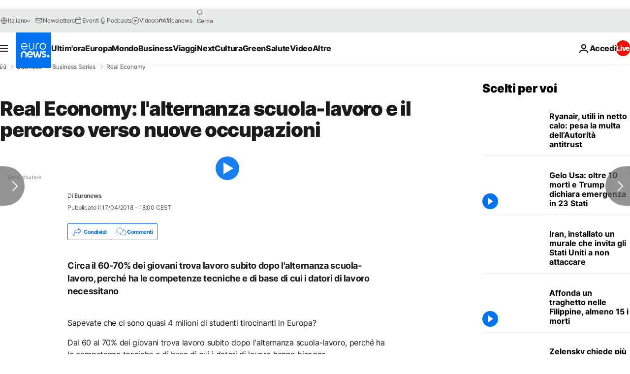

--- FILE ---
content_type: text/html; charset=utf-8
request_url: https://e.infogram.com/44d93e2d-913a-497a-95f1-6386c656fbdb?parent_url=https%3A%2F%2Fit.euronews.com%2Fbusiness%2F2018%2F04%2F17%2Freal-economy-l-alternanza-scuola-lavoro-e-il-percorso-verso-nuove-occupazioni&src=embed
body_size: 10537
content:
<!DOCTYPE HTML>
<html lang="en">
<head>
    <meta charset="utf-8">
    <meta http-equiv="X-UA-Compatible" content="IE=edge, Chrome=1"/>
    <meta http-equiv="x-dns-prefetch-control" content="on">
    <meta name="viewport" content="width=device-width, initial-scale=1" />
    <title>Real Eco Ep 6 Apprenticeship - Infogram</title>
    <link rel="dns-prefetch" href="https://cdn.jifo.co">
<link rel="preconnect" href="https://cdn.jifo.co" />

    <link rel="preload" href="/api/stylesheets/300" as="style">
    <link rel="preload" as="script" href="https://cdn.jifo.co/js/dist/bundle_vendor-f95bb7bd9b764217df5f-1-webpack.js" crossorigin="anonymous"/>
    <link rel="preload" as="script" href="https://cdn.jifo.co/js/dist/embed_responsive_viewer-9b0b71c50bb5507d3f6b-1-webpack.js" crossorigin="anonymous"/>
    <link rel="stylesheet"href="https://cdn.jifo.co/css/dist/cebefb1b2b9384b3.css">
    <link rel="icon" href="https://cdn.jifo.co/js/dist/6306bc3983ca5663eccfb7dc5c99eb14.ico" type="image/x-icon">
    <link rel="canonical" href="https://infogram.com/real-eco-ep-6-apprenticeship-1hxj48r1v1pq6vg">
<style>.chart *{line-height:normal}.moveable{margin-bottom:30px!important}.capture-mode .moveable_w:last-child .moveable:last-child,.download-mode .moveable_w:last-child .moveable:last-child,.embed-mode .moveable_w:last-child .moveable:last-child,.web-mode .moveable_w:last-child .moveable:last-child{margin-bottom:0!important}.ig-separator{margin-bottom:0!important;margin-top:-30px;padding-bottom:30px;padding-top:30px}.video{padding-bottom:75%;height:0}.video iframe{border:0;width:100%;height:100%;position:absolute;top:0;left:0}.ig-items{margin:30px;padding-top:0}svg .igc-pie-center-text .igc-pie-center-text-node{font-family:'PT Sans Narrow','Arial Narrow';font-size:24px;fill:#626262;font-weight:400;font-style:normal}svg .igc-wc-node{cursor:default}.igc-treemap-node-text-name{font-family:Arial Narrow,PT Sans Narrow;font-weight:700}.igc-treemap-node-text-value{font-family:Arial Narrow,PT Sans Narrow}.edit-mode .chart-title .innertext[data-placeholder]:empty:not(:focus):before,.edit-mode .headline .innertext[data-placeholder]:empty:not(:focus):before{content:"PLEASE USE UPPERCASE TEXT IN TITLE"}svg .igc-pie-center-text .igc-pie-center-text-node{font-family:Arial Narrow,PT Sans Narrow;font-weight:700;fill:#0b4f6c;font-size:29px}.igc-sheet{margin-bottom:15px}.igc-sheets{margin-bottom:15px}.igc-sheets .igc-sheet .igc-sheet-label,.igc-sheets .igc-sheet.active .igc-sheet-label,.igc-sheets .igc-sheet:hover .igc-sheet-label{color:#1f6b8b;margin-left:5px;font-family:Arial Narrow,PT Sans Narrow!important;font-size:13px!important;font-weight:700!important}.igc-sheets .igc-sheet.active .igc-sheet-label,.igc-sheets .igc-sheet:hover .igc-sheet-label{color:rgba(31,107,139,.7)}.igc-sheets .igc-sheet .igc-sheet-ico,.igc-sheets .igc-sheet:hover .igc-sheet-ico{background:rgba(220,217,217,.3);border-color:#1f6b8b;transition:.2s}.igc-sheets .igc-sheet:hover .igc-sheet-ico{background:#dcd9d9}.igc-sheets .igc-sheet.active .igc-sheet-ico{background:#1f6b8b}.igc-sheets .igc-sheet.active .igc-sheet-ico::after,.igc-sheets .igc-sheet:hover .igc-sheet-ico::after{height:6px;width:6px;left:6px;top:6px;background:#fff}.igc-textual{background:#fff}.igc-textual-figure{font-family:Arial Narrow,PT Sans Narrow;font-size:29px;font-weight:700}.igc-textual-fact{color:#0b4f6c;font-family:Arial Narrow,PT Sans Narrow;font-size:15px;font-weight:700}.igc-textual-icon{padding-right:30px;padding-top:7px}.igc-table .igc-table-cell{font-family:Arial Narrow,PT Sans Narrow;font-size:13px;font-weight:700}.igc-table .igc-table-header{font-family:Arial Narrow,PT Sans Narrow;font-size:13px;font-weight:700;padding-left:9px}.ig-container{background:#fff}.headline{font-family:Arial Narrow,PT Sans Narrow;font-size:36px;font-weight:700;color:#fff;text-align:left;line-height:43px}.headline .innertext{background:#1f6b8b;padding:20px;width:84%;position:relative}.headline .innertext:after{content:'';position:absolute;width:100%;height:20px;left:0;bottom:-20px;background:url(https://d1m5pq7b4fzvad.cloudfront.net/300/headline.svg) no-repeat;background-size:100% 20px}.chart{background:#f3f3ef}.igc-chart.inner{padding:0!important}.chart .inner{padding:10px}.chart-title{font-family:Arial Narrow,PT Sans Narrow;font-size:29px;font-weight:400;color:#fff;text-align:left;line-height:36px;margin-bottom:0!important}.chart-title .innertext{background:#1f6b8b;padding:10px 20px 10px 20px;width:84%}.bodytext{font-family:Arial Narrow,PT Sans Narrow;font-size:15px;font-weight:400;color:#464646;text-align:left;line-height:22px}.quoted{background:#f3f3ef url(https://d1m5pq7b4fzvad.cloudfront.net/300/left.svg) 30px 33px no-repeat;background-size:27px;min-height:50px}.quotetext .innertext:after{content:'';background:url(https://d1m5pq7b4fzvad.cloudfront.net/300/right.svg) left top no-repeat;background-size:27px;display:inline-block;width:27px;height:21px;margin-left:20px}.quote{border-left:9px solid #1f6b8b;padding:30px 30px 30px 77px;font-family:Open Sans Light;font-style:italic;font-size:29px;font-weight:400;color:#1f6b8b;line-height:36px;text-align:left}.quotetitle{font-family:Arial Narrow,PT Sans Narrow;font-size:15px;font-weight:700;color:#1f6b8b;font-style:italic;text-align:right;margin-top:5px;line-height:22px}.tt_tooltip{color:#fff;font-family:Arial Narrow,PT Sans Narrow;font-size:15px;font-weight:700}.igc-legend-entry{margin-top:15px}.igc-legend{padding-top:10px;padding-bottom:0}.ig-share-button{float:left;margin-top:15px}.ig-logo{float:right;margin-bottom:30px}div[id^=table_]{background:0 0}div[id^=table_]>.inner{padding:0}.ig-separator-line{background:rgba(11,79,108,.5)}.heatmap-legend{background:rgba(243,243,239,.7)}.heatmap-label,.heatmap-legend-item{color:#0b4f6c;font-size:13px;font-weight:700;font-family:Arial Narrow,PT Sans Narrow}.igc-graph-pie-piece{stroke:rgba(243,243,239,0.7)}.tt_tooltip .tt_value{font-weight:400}.tt_tooltip .tt_body{background:#093d53}.tt_tooltip .tt_left{border-right:8px solid #093d53}.tt_tooltip .tt_right{border-left:8px solid #093d53}.ig-logo img{max-height:81px}.igc-tabs .igc-tab-active{background:#f3f3ef}.igc-tabs .igc-tab .igc-tab-content,.igc-tabs .igc-tab.icon-down:after{font-family:Arial Narrow,PT Sans Narrow;color:#0b4f6c;font-weight:700}.igc-tab-switcher,.igc-tabs .igc-tab{color:#0b4f6c}.igc-tabs.igc-tabs-dropdown .igc-tab-name{font-family:Arial Narrow,PT Sans Narrow;color:#0b4f6c}.captiontext{font-family:Arial Narrow,PT Sans Narrow;color:#0b4f6c;font-weight:700}.captiontext .innertext{line-height:1.5}.igc-table-search{color:#1f6b8b;font-size:13px;font-weight:700;font-family:Arial Narrow,PT Sans Narrow}#footer{margin-left:30px;margin-right:30px}.bodytext .innertext a,.bodytext .innertext a:visited{color:#00e}</style>


    
    <script async src="https://s.infogram.com/t.js?v3" data-report-open data-infogram-track-id="1hxj48r1v1pq6vg" data-tag="embed"
            data-track-url="https://s.infogram.com/t2"></script>
    

    <style>
        

        @keyframes infogram-loader {
            100% {
                transform: rotate(360deg);
                -webkit-transform: rotate(360deg);
                -moz-transform: rotate(360deg);
            }
        }
        #embed-loader {
            min-width: 120px;
            min-height: 120px;
        }
        #embed-loader i {
            display: block;
            width: 40px;
            height: 40px;
            margin: 40px auto;
            padding: 0;
            border: 5px solid;
            border-top-color: transparent;
            border-left-color: transparent;
            border-radius: 50%;
            color: #A6A6A6;
            animation: infogram-loader 0.9s linear infinite;
            -webkit-animation: infogram-loader 0.9s linear infinite;
            -moz-animation: infogram-loader 0.9s linear infinite;
        }
    </style>
</head>

<body data-window-graphicID="d8a0f833-9f03-4384-9974-1cb661b17a79" data-window-stylesheet="300"
      data-window-__viewMode="embed" data-fonts="" data-fullscreen="off" data-aside="on"
      data-user-status="anonymous" data-password-protected="false"
      data-user-id="false" >
<div id="dialog-container"></div>
<div id="tooltip-container"></div>
<div id="middle">
    <div id="embed-loader"><i></i></div>
</div>

<script>window.infographicData={"id":66110436,"type":0,"block_id":"d8a0f833-9f03-4384-9974-1cb661b17a79","theme_id":300,"user_id":2253163,"team_user_id":71157,"path":"44d93e2d-913a-497a-95f1-6386c656fbdb","title":"Real Eco Ep 6 Apprenticeship","description":"","tags":"","public":true,"publicAccess":false,"private_link_enabled":0,"thumb":"https:\u002F\u002Finfogram-thumbs-200.s3-eu-west-1.amazonaws.com\u002Fd8a0f833-9f03-4384-9974-1cb661b17a79.jpg","embedImageUrl":"https:\u002F\u002Finfogram.io\u002Fp\u002F099808031921d9c2cbf9f1bcda56ad4b.png","previewImageUrl":"https:\u002F\u002Finfogram.io\u002Fp\u002F9572105de44148cb06d6e6285eba03dc.png","width":550,"copyright":"","properties":{"tabs":true,"embed_button":"enabled","custom_logo":"infogram","publishType":0,"transparent":false,"rtl":false,"language":"en","export_settings":{"showGrid":true,"showValues":true},"whitelabel":true,"noTracking":false,"decimal_separator":".,","grouping_symbol":"none","title_link":"infogram","custom_link_url":"","logoName":"Infogram logo","showChartsOnScroll":false,"pro":true},"elements":{"content":{"allowFullscreen":true,"allowToShare":true,"assets":{},"content":{"blockOrder":["d8a0f833-9f03-4384-9974-1cb661b17a79"],"blocks":{"d8a0f833-9f03-4384-9974-1cb661b17a79":{"design":{"header":{"text":""},"hideFooter":false},"entities":["a16e33a0-d290-426f-84a7-ad6e7326b2da","7fc13b7a-2ed3-41cd-9611-c362095b37d7","b33a1ecc-637d-4945-ba6b-9f296e2229c4"]}},"entities":{"7fc13b7a-2ed3-41cd-9611-c362095b37d7":{"accessibility":{"description":"","enabled":true,"label":"Chart"},"chart_type_nr":9,"colors":["#bd4646","#de5a34","#f89629","#e7c230","#ebdf99","#196a8c","#6d8b47","#86a85c","#127eb2","#6c91a4","#009bdf","#6cc5e9","#d1d3d4"],"custom":{"autoZoom":false,"coldColor":"#FFF3B0","decimalSeparator":".","groupingSymbol":"none","heatmap":true,"hotColor":"#bd4646","legendTitle":"Adulti in apprendimento permanente (%)","map":"eu","osm":false,"pointSizemax":30,"pointSizemin":5,"showLegend":true},"data":[[["Austria","14.9","Group C","47.658 13.26","Austria"],["Belgium","7","Group D","50.663 4.557","Belgio"],["Bulgaria","2.2","Group B","42.63 25.217","Bulgaria"],["Croatia","3.0","Group B","44.392 16.064","Croazia"],["Cyprus","6.9","Group B","35.098 33.418","Cipro"],["Czech Rep.","8.8","Group D","49.932 15.508","Rep.Ceca"],["Denmark","27.7","Group A","55.798 10.557","Danimarca"],["Estonia","15.7","Group B","58.634 24.209","Estonia"],["Finland","26.4","Group D","62.673 23.443","Finlandia"],["France","18.8","Group B","46.16 1.966","Francia"],["Germany","8.5","Group C","52.431 10.276","Germania"],["Greece","4.0","Group D","38.135 23.986","Grecia"],["Hungary","6.3","Group B","47.474 18.83","Ungheria"],["Ireland","6.4","Group A","53.506 -8.571","Irlanda"],["Italy","8.3","Group B","41.74 11.943","Italia"],["Latvia","7.3","Group B","56.85 24.488","Lettonia"],["Lithuania","6.0","Group B","55.241 23.688","Lituania"],["Luxembourg","16.8","Group C","49.758 6.087","Lussemburgo"],["Malta","7.5","Group C","35.944 14.382","Malta"],["Netherlands","18.8","Group A","52.148 5.238","Paesi Bassi"],["Poland","3.7","Group C","51.627 18.796","Polonia"],["Portugal","9.6","Group C","39.753 -8.196","Portogallo"],["Romania","1.2","Group C","45.405 25.724","Romania"],["Slovakia","2.9","Group A","48.708 19.621","Slovacchia"],["Slovenia","11.6","Group B","46.034 14.796","Slovenia"],["Spain","9.4","Group D","40.131 -3.284","Spagna"],["Sweden","29.6","Group A","61.255 17.566","Svezia"],["United Kingdom","14.4","Group D","55.531 -4.358","Regno Unito"]]],"defaultColors":["#bd4646","#de5a34","#f89629","#e7c230","#ebdf99","#196a8c","#6d8b47","#86a85c","#127eb2","#6c91a4","#009bdf","#6cc5e9","#d1d3d4"],"defaultColorsHeatmap":["#cecece","#bd4646"],"modifier":2,"sheetnames":[],"sheets_settings":[],"type":"RESPONSIVE_CHART"},"a16e33a0-d290-426f-84a7-ad6e7326b2da":{"accessibility":{"enabled":true},"particleType":"maintitle","text":"\n\n\u003Ch2 style=\"font-weight: 700;font-style: normal;font-size: 2.46154rem;text-align: start\"\u003EQuanti adulti sono in fase di istruzione e formazione?\u003C\u002Fh2\u003E\n\n","type":"RESPONSIVE_PARTICLE"},"b33a1ecc-637d-4945-ba6b-9f296e2229c4":{"accessibility":{"enabled":true},"particleType":"captiontext","text":"Fonte: Eurostat, EU labour force survey.","type":"RESPONSIVE_PARTICLE"}}},"customFonts":{},"defaultExportSettings":{},"design":{},"designDefaults":{"block":{"background":{"color":"{{backgroundColor|#FFFFFF}}","type":"color"}},"entity":{}},"fonts":{},"footerSettings":{"backgroundOpacity":100},"gridSettings":{"columnCount":4,"rowSpacing":10,"whitespacePercent":3},"hidePageControls":false,"interactivityHint":false,"interlinkedCharts":false,"language":"en","responsive":true,"schemaVersion":23,"themeId":300,"transition":"none","tooltipProjectOptions":{"selectedOption":"default"}},"hash":"d66e62a722a84067795ea4950af9915f"},"publishedURLId":"1hxj48r1v1pq6vg","createdAt":"2018-03-29T07:07:28.000Z","updatedAt":"2018-04-16T13:17:22.000Z","isTemplateProject":false,"theme":{"title":"Euronews","usergroup":"euronews2","picture":"https:\u002F\u002Fd1m5pq7b4fzvad.cloudfront.net\u002F300\u002Flarge.png","order":0,"public":0,"width":550,"fonts":"Open+Sans:300,400,700;PT+Sans+Narrow:300,400,700","colors":["#bd4646","#de5a34","#f89629","#e7c230","#ebdf99","#196a8c","#6d8b47","#86a85c","#127eb2","#6c91a4","#009bdf","#6cc5e9","#d1d3d4"],"logocolor":"e6e6e1","logoImages":["https:\u002F\u002Fd1m5pq7b4fzvad.cloudfront.net\u002F300\u002Feuronews_logo-02-01.svg?1"],"logoUrl":"","showLogo":"custom","showEmbed":"enabled","embedButtonText":"Share","top":0,"padding":30,"spacing":30,"shrinkMargin":30,"shrinkPadding":20,"spacingElementMin":null,"spacingElementMax":null,"css":".edit-mode .headline .innertext[data-placeholder]:empty:not(:focus):before,\n.edit-mode .chart-title .innertext[data-placeholder]:empty:not(:focus):before {\n\tcontent: \"PLEASE USE UPPERCASE TEXT IN TITLE\";\n}\nsvg .igc-pie-center-text .igc-pie-center-text-node {\n\tfont-family: Arial Narrow, PT Sans Narrow;\n\tfont-weight: 700;\n\tfill: #0b4f6c;\n\tfont-size: 29px;\n}\n.igc-sheet {\n\tmargin-bottom: 15px;\n}\n.igc-sheets {\n\tmargin-bottom: 15px;\n}\n.igc-sheets .igc-sheet .igc-sheet-label,\n    .igc-sheets .igc-sheet:hover .igc-sheet-label,\n        .igc-sheets .igc-sheet.active .igc-sheet-label {\n\tcolor: #1f6b8b;\n\tmargin-left: 5px;\n\tfont-family: Arial Narrow, PT Sans Narrow !important;\n\tfont-size: 13px !important;\n\tfont-weight: 700 !important;\n}\n.igc-sheets .igc-sheet:hover .igc-sheet-label,.igc-sheets .igc-sheet.active .igc-sheet-label {\n\tcolor: rgba(31,107,139,0.7);\n}\n.igc-sheets .igc-sheet .igc-sheet-ico,\n    .igc-sheets .igc-sheet:hover .igc-sheet-ico {\n\tbackground: rgba(220,217,217,0.3);\n\tborder-color: #1f6b8b;\n\ttransition: .2s;\n}\n.igc-sheets .igc-sheet:hover .igc-sheet-ico {\n\tbackground: #dcd9d9;\n}\n.igc-sheets .igc-sheet.active .igc-sheet-ico {\n\tbackground: #1f6b8b;\n}\n.igc-sheets .igc-sheet.active .igc-sheet-ico::after,\n    .igc-sheets .igc-sheet:hover .igc-sheet-ico::after {\n\theight: 6px;\n\twidth: 6px;\n\tleft: 6px;\n\ttop: 6px;\n\tbackground: #fff;\n}\n.igc-textual {\n\tbackground: #fff;\n}\n.igc-textual-figure {\n\tfont-family: Arial Narrow, PT Sans Narrow;\n\tfont-size: 29px;\n\tfont-weight: 700;\n}\n.igc-textual-fact {\n\tcolor: #0b4f6c;\n\tfont-family: Arial Narrow, PT Sans Narrow;\n\tfont-size: 15px;\n\tfont-weight: 700;\n}\n.igc-textual-icon {\n\tpadding-right: 30px;\n\tpadding-top: 7px;\n}\n.igc-table .igc-table-cell {\n\tfont-family: Arial Narrow, PT Sans Narrow;\n\tfont-size: 13px;\n\tfont-weight: 700;\n}\n.igc-table .igc-table-header {\n\tfont-family: Arial Narrow, PT Sans Narrow;\n\tfont-size: 13px;\n\tfont-weight: 700;\n\tpadding-left: 9px;\n}\n.ig-container {\n\tbackground: #fff;\n}\n.headline {\n\tfont-family: Arial Narrow, PT Sans Narrow;\n\tfont-size: 36px;\n\tfont-weight: 700;\n\tcolor: #fff;\n\ttext-align: left;\n\tline-height: 43px;\n}\n.headline .innertext {\n\tbackground: #1f6b8b;\n\tpadding: 20px;\n\twidth: 84%;\n\tposition: relative;\n}\n.headline .innertext:after {\n\tcontent: '';\n\tposition: absolute;\n\twidth: 100%;\n\theight: 20px;\n\tleft: 0;\n\tbottom: -20px;\n\tbackground: url(https:\u002F\u002Fd1m5pq7b4fzvad.cloudfront.net\u002F300\u002Fheadline.svg) no-repeat;\n\tbackground-size: 100% 20px;\n}\n.chart {\n\tbackground: #f3f3ef;\n}\n.igc-chart.inner {\n\tpadding: 0px !important;\n}\n.chart .inner {\n\tpadding: 10px;\n}\n.chart-title {\n\tfont-family: Arial Narrow, PT Sans Narrow;\n\tfont-size: 29px;\n\tfont-weight: 400;\n\tcolor: #fff;\n\ttext-align: left;\n\tline-height: 36px;\n\tmargin-bottom: 0!important;\n}\n.chart-title .innertext {\n\tbackground: #1f6b8b;\n\tpadding: 10px 20px 10px 20px;\n\twidth: 84%;\n}\n.bodytext {\n\tfont-family: Arial Narrow, PT Sans Narrow;\n\tfont-size: 15px;\n\tfont-weight: 400;\n\tcolor: #464646;\n\ttext-align: left;\n\tline-height: 22px;\n}\n.quoted {\n\tbackground: #f3f3ef url(https:\u002F\u002Fd1m5pq7b4fzvad.cloudfront.net\u002F300\u002Fleft.svg) 30px 33px no-repeat;\n\tbackground-size: 27px;\n\tmin-height: 50px;\n}\n.quotetext .innertext:after {\n\tcontent: '';\n\tbackground: url(https:\u002F\u002Fd1m5pq7b4fzvad.cloudfront.net\u002F300\u002Fright.svg) left top no-repeat;\n\tbackground-size: 27px;\n\tdisplay: inline-block;\n\twidth: 27px;\n\theight: 21px;\n\tmargin-left: 20px;\n}\n.quote {\n\tborder-left: 9px solid #1f6b8b;\n\tpadding: 30px 30px 30px 77px;\n\tfont-family: Open Sans Light;\n\tfont-style: italic;\n\tfont-size: 29px;\n\tfont-weight: 400;\n\tcolor: #1f6b8b;\n\tline-height: 36px;\n\ttext-align: left;\n}\n.quotetitle {\n\tfont-family: Arial Narrow, PT Sans Narrow;\n\tfont-size: 15px;\n\tfont-weight: 700;\n\tcolor: #1f6b8b;\n\tfont-style: italic;\n\ttext-align: right;\n\tmargin-top: 5px;\n\tline-height: 22px;\n}\n.tt_tooltip {\n\tcolor: #fff;\n\tfont-family: Arial Narrow, PT Sans Narrow;\n\tfont-size: 15px;\n\tfont-weight: 700;\n}\n.igc-legend-entry {\n\tmargin-top: 15px;\n}\n.igc-legend {\n\tpadding-top: 10px;\n\tpadding-bottom: 0;\n}\n.ig-share-button {\n\tfloat: left;\n\tmargin-top: 15px;\n}\n.ig-logo {\n\tfloat: right;\n\tmargin-bottom: 30px;\n}\ndiv[id^=\"table_\"] {\n\tbackground: transparent;\n}\ndiv[id^=\"table_\"] \u003E .inner {\n\tpadding: 0;\n}\n.ig-separator-line {\n\tbackground: rgba(11, 79, 108, 0.5);\n}\n.heatmap-legend {\n\tbackground: rgba(243, 243, 239, 0.7);\n}\n.heatmap-legend-item,\n.heatmap-label {\n\tcolor: #0b4f6c;\n\tfont-size: 13px;\n\tfont-weight: 700;\n\tfont-family: Arial Narrow, PT Sans Narrow;\n}\n.igc-graph-pie-piece {\n\tstroke: rgba(243, 243, 239, 0.7);\n}\n.tt_tooltip .tt_value {\n\tfont-weight: 400;\n}\n.tt_tooltip .tt_body {\n\tbackground: #093d53;\n}\n.tt_tooltip .tt_left {\n\tborder-right: 8px solid #093d53;\n}\n.tt_tooltip .tt_right {\n\tborder-left: 8px solid #093d53;\n}\n.ig-logo img {\n\tmax-height: 81px;\n}\n.igc-tabs .igc-tab-active {\n\tbackground: #f3f3ef;\n}\n.igc-tabs .igc-tab .igc-tab-content,\n          .igc-tabs .igc-tab.icon-down:after {\n\tfont-family: Arial Narrow, PT Sans Narrow;\n\tcolor: #0b4f6c;\n\tfont-weight: 700;\n}\n.igc-tabs .igc-tab,\n          .igc-tab-switcher {\n\tcolor: #0b4f6c;\n}\n.igc-tabs.igc-tabs-dropdown .igc-tab-name {\n\tfont-family: Arial Narrow, PT Sans Narrow;\n\tcolor: #0b4f6c;\n}\n.captiontext {\n\tfont-family: Arial Narrow, PT Sans Narrow;\n\tcolor: #0b4f6c;\n\tfont-weight: 700;\n}\n.captiontext .innertext {\n\tline-height: 1.5;\n}\n.igc-table-search {\n\tcolor: #1f6b8b;\n\tfont-size: 13px;\n\tfont-weight: 700;\n\tfont-family: Arial Narrow, PT Sans Narrow;\n}\n","charts":{"wordcloud":{"labels":{"fontWeight":"700","fontFamily":"Arial Narrow, PT Sans Narrow"}},"treemap":{"labels":{"name":{"fontFamily":"Arial Narrow, PT Sans Narrow","fontWeight":"700"},"value":{"fontFamily":"Arial Narrow, PT Sans Narrow"}}},"table":{"cellBackground":"#fff","headerBackground":"#1f6b8b","cellColor":"#1f6b8b","headerColor":"#fff","shapeFill":"#bb4748","cell":{"font-family":"Arial Narrow, PT Sans Narrow","font-size":"13px","font-weight":"700"},"header":{"font-family":"Arial Narrow, PT Sans Narrow","font-size":"13px","font-weight":"700"}},"legend":{"color":{"label":{"active":"rgb(31, 107, 139)","hover":"rgba(31, 107, 139, 0.7)","inactive":"rgb(31, 107, 139)"},"icon":{"inactive":"rgba(11, 79, 108, 0.2)"}},"layouts":{"bottom":{"legend":{"entry":{"marginTop":"15px"},"marginTop":"10px","marginBottom":"0"}}}},"sheetSwitch":{"style":{"tab":{"font-family":"Arial Narrow, PT Sans Narrow","font-weight":400,"font-style":"normal","colors":{"dropdown":{"selectIcon":"#0b4f6c","leftSwitcherIcon":"#0b4f6c","rightSwitcherIcon":"#0b4f6c"}},"font-size":"13px","color":"#0b4f6c"}}},"gauge":{"colors":{"background":"#c0c0c0","needle":"#093d53"}},"waterfall":{"colors":"bb4748 de5a34 f89629"},"candle":{"colors":{"up":"#de5a34","down":"#bb4748"}},"barRadial":{"colors":{"background":"#c0c0c0"}},"pictorialBar":{"style":{"graph":{"item":{"value":{"font-family":"Arial Narrow, PT Sans Narrow","font-size":"36px","font-weight":700}}}},"colors":{"background":"#e8e8e8"}},"barProgress":{"colors":{"background":"#c0c0c0"}},"map":{"countryFill":"#c0c0c0","hotColor":"#bd4646","coldColor":"#cecece"},"tooltip":{"value":{"fontWeight":"400"},"container":{"color":"#fff","fontFamily":"Arial Narrow, PT Sans Narrow","fontSize":"15px","fontWeight":"700"},"body":{"background":"#093d53"},"left":{"borderRight":"8px solid #093d53"},"right":{"borderLeft":"8px solid #093d53"}},"dataPoint":{"style":{"stroke":"#f3f3ef"}},"radar":{"dataPoint":{"style":{"stroke":"#ffffff"}}}},"chartOptions":{"bar":{"axesTitleStyle":{"labelFontStyle":{"font-family":"Arial Narrow, PT Sans Narrow","font-size":13,"fill":"#0b4f6c","font-weight":700}}},"gauge":{"gaugeNeedleStyle":{"fill":"#093d53"},"gaugeFillStyle":{"stroke-width":0},"gaugeStyle":{"fill":"#c0c0c0"},"_gaugeTextOptions":{"labelFontStyle":{"font-family":"Arial Narrow, PT Sans Narrow","font-size":13,"fill":"#0b4f6c","font-weight":700}}},"datetime":{"fontStyle":{"font-family":"Arial Narrow, PT Sans Narrow","font-weight":700,"font-size":29},"dotStyle":{"fill":"#bb4748"},"fontStyleText":{"font-family":"Arial Narrow, PT Sans Narrow","font-weight":700,"font-size":15,"fill":"#0b4f6c"}},"wordcloud":{"fontStyle":{"font-family":"Arial Narrow, PT Sans Narrow","font-weight":"700"}},"hierarchy":{"cellTextWrapperOptions":{"text":{"labelFontStyle":{"font-family":"Arial Narrow, PT Sans Narrow","font-weight":"700"}}}},"pictobar":{"shapeStyleEmpty":{"fill":"#e8e8e8"},"cellTextWrapperOptions":{"text":{"labelFontStyle":{"font-family":"Arial Narrow, PT Sans Narrow","font-weight":700,"font-size":36,"fill":"#0b4f6c"}}}},"line":{"showPoints":true,"circleStyle":{"fill":"#fff"}},"area":{"showPoints":true,"circleStyle":{"fill":"#fff"}},"progress":{"backgroundInactive":{"fill":"#c0c0c0"}},"map":{"countryStroke":"#c0c0c0","countryFill":"#c0c0c0","hotColor":"#bd4646","coldColor":"#cecece"},"candle":{"colors":"bb4748 de5a34 f89629"},"waterfall":{"colors":"bb4748 de5a34 f89629"},"common":{"panelMarginY":8,"_categoryOptions":{"backgroundStyle":{"fill":"transparent"},"text":{"labelFontStyle":{"font-family":"Arial Narrow, PT Sans Narrow","font-weight":700,"font-size":13}}},"inTextStyle":{"font-family":"Arial Narrow, PT Sans Narrow","font-weight":700},"axesTitleStyle":{"labelFontStyle":{"font-family":"Arial Narrow, PT Sans Narrow","fill":"#0b4f6c","font-weight":700,"font-size":13}},"legendOptions":{},"_gridOptions":{"lineStyle":{"stroke":"#0b4f6c","stroke-dasharray":"","stroke-opacity":0.5},"baseLineStyle":{"stroke-width":1,"stroke":"#0b4f6c","stroke-dasharray":"","stroke-opacity":0.5},"marginLineStyle":{"stroke-width":1,"stroke":"#0b4f6c","stroke-dasharray":"","stroke-opacity":0.5},"fontStyle":{"font-family":"Arial Narrow, PT Sans Narrow","fill":"#0b4f6c","font-weight":700,"font-size":13}}}},"chartDefaults":{},"color":{"bg":"#fff","text":"#0b4f6c","chart":{"bg":"transparent","text":"#0b4f6c"},"element":{"bg":"transparent","text":"#0b4f6c"}},"colorPresets":[],"localFonts":{"google":[{"fontFamily":"Open Sans","fontWeights":[400,700]},{"fontFamily":"PT Sans Narrow","fontWeights":[400,700]}],"local":[{"fontFamily":"Open Sans Light","styles":[{"fontWeight":400,"fontStyle":"normal","src":["url(\"https:\u002F\u002Fthemes.jifo.co\u002F300\u002Fopensans-light.woff\") format(\"woff\")"]},{"fontWeight":400,"fontStyle":"italic","src":["url(\"https:\u002F\u002Fthemes.jifo.co\u002F300\u002Fopensans-lightitalic.woff\") format(\"woff\")"]}]}],"typekit":[]},"font":{"common":{"fontFamily":"Arial Narrow, PT Sans Narrow","fontWeight":"700","fontStyle":"normal","fontSize":"13","textAlign":"initial"},"legend":{"fontSize":"15","fontWeight":"700","fontFamily":"Arial Narrow, PT Sans Narrow"},"label":{"fontSize":13,"fontWeight":700}},"fontPresets":[],"fontFamilies":["Open Sans","PT Sans Narrow","Arial Narrow","Open Sans Light"],"footerOptions":{"common":{"borderColor":"#dadada","borderWidth":1},"copyrightNotice":{"enabled":false,"fontFamily":"PT Sans Narrow","fontSize":14,"color":"#4b4b4b","fontWeight":400,"fontStyle":"normal"},"shareButton":{"enabled":true,"background":"#e6e6e1","text":"Share","color":"#1f6b8b","fontFamily":"Roboto, Arial, sans-serif","fontSize":13,"fontWeight":400,"fontStyle":"normal","position":"left"},"logo":{"position":"right","enabled":true,"background":"#e6e6e1"}},"archived":false,"tabs":true,"zeroPaddingEmbed":false,"freelayoutContents":{"defaults":{"foregroundColor":"#0b4f6c","backgroundColor":"#fff","fontFamily":"Arial Narrow","fontSize":12,"lineHeight":1.5,"textAlign":"ALIGN_LEFT"},"fontFamilies":{"font1":"Roboto"},"fontSizes":{"extraLarge":64,"large":48,"medium":18,"small":12},"elements":{"TEXT":{"h1":{"fontSize":"36px","fontFamily":"Arial Narrow","fontWeight":700,"foregroundColor":"#fff","lineHeight":1.2},"h2":{"fontSize":"29px","fontFamily":"Arial Narrow","fontWeight":700,"foregroundColor":"#fff","lineHeight":1.2},"body":{"fontSize":"15px","fontFamily":"Arial Narrow","foregroundColor":"#464646","lineHeight":1.5},"caption":{"fontSize":"13px","fontFamily":"Arial Narrow","foregroundColor":"#0b4f6c"}},"SHAPE":{"fillColor":"#bd4646","strokeColor":"#bd4646"},"IMAGE":{"fillColor":"#bd4646"}},"colors":["#bd4646","#de5a34","#f89629","#e7c230","#ebdf99","#196a8c","#6d8b47","#86a85c","#127eb2","#6c91a4","#009bdf","#6cc5e9","#d1d3d4"]},"id":300,"thumb":"https:\u002F\u002Fs3.amazonaws.com\u002Finfogram-themes\u002F300\u002Fsmall.png","version":1,"parentId":0,"enabledResponsive":true,"enabledFreeLayout":true,"createdAt":"2016-04-22T04:54:12.000Z","updatedAt":"2024-08-19T04:04:35.000Z","created_at":"2016-04-22T04:54:12.000Z","updated_at":"2024-08-19T04:04:35.000Z"},"canUseLinks":true,"embed":"\u003Cscript id=\"infogram_0_44d93e2d-913a-497a-95f1-6386c656fbdb\" title=\"Real Eco Ep 6 Apprenticeship\" src=\"https:\u002F\u002Fe.infogram.com\u002Fjs\u002Fdist\u002Fembed.js?xV1\" type=\"text\u002Fjavascript\"\u003E\u003C\u002Fscript\u003E","embedIframe":"\u003Ciframe src=\"https:\u002F\u002Fe.infogram.com\u002F44d93e2d-913a-497a-95f1-6386c656fbdb?src=embed\" title=\"Real Eco Ep 6 Apprenticeship\" width=\"550\" height=\"400\" scrolling=\"no\" frameborder=\"0\" style=\"border:none;\" allowfullscreen=\"allowfullscreen\"\u003E\u003C\u002Fiframe\u003E","embedImageResponsive":"\u003Cscript id=\"infogramimg_0_44d93e2d-913a-497a-95f1-6386c656fbdb\" title=\"Real Eco Ep 6 Apprenticeship\" src=\"https:\u002F\u002Fe.infogram.com\u002Fjs\u002Fdist\u002Fembed.js?4OV\" type=\"text\u002Fjavascript\"\u003E\u003C\u002Fscript\u003E","embedImageIframe":"","embedAMP":"\u003Camp-iframe width=\"550\" height=\"400\" layout=\"responsive\" sandbox=\"allow-scripts allow-same-origin allow-popups\" resizable allowfullscreen frameborder=\"0\" src=\"https:\u002F\u002Fe.infogram.com\u002F44d93e2d-913a-497a-95f1-6386c656fbdb?src=embed\"\u003E\u003Cdiv style=\"visibility: hidden\" overflow tabindex=0 role=button aria-label=\"Loading...\" placeholder\u003ELoading...\u003C\u002Fdiv\u003E\u003C\u002Famp-iframe\u003E","embedAMPImage":"\u003Camp-iframe width=\"550\" height=\"400\" layout=\"responsive\" sandbox=\"allow-scripts allow-same-origin allow-popups\" resizable allowfullscreen frameborder=\"0\" src=\"https:\u002F\u002Fe.infogram.com\u002F44d93e2d-913a-497a-95f1-6386c656fbdb?src=embed\"\u003E\u003Cdiv style=\"visibility: hidden\" overflow tabindex=0 role=button aria-label=\"Loading...\" placeholder\u003ELoading...\u003C\u002Fdiv\u003E\u003C\u002Famp-iframe\u003E","embedWordpress":"[infogram id=\"44d93e2d-913a-497a-95f1-6386c656fbdb\" prefix=\"SKT\" format=\"interactive\" title=\"Real Eco Ep 6 Apprenticeship\"]","embedWordpressImage":"[infogram id=\"44d93e2d-913a-497a-95f1-6386c656fbdb\" prefix=\"Mn1\" format=\"image\" title=\"Real Eco Ep 6 Apprenticeship\"]","embedAsync":"\u003Cdiv class=\"infogram-embed\" data-id=\"44d93e2d-913a-497a-95f1-6386c656fbdb\" data-type=\"interactive\" data-title=\"Real Eco Ep 6 Apprenticeship\"\u003E\u003C\u002Fdiv\u003E\u003Cscript\u003E!function(e,n,i,s){var d=\"InfogramEmbeds\";var o=e.getElementsByTagName(n)[0];if(window[d]&&window[d].initialized)window[d].process&&window[d].process();else if(!e.getElementById(i)){var r=e.createElement(n);r.async=1,r.id=i,r.src=s,o.parentNode.insertBefore(r,o)}}(document,\"script\",\"infogram-async\",\"https:\u002F\u002Fe.infogram.com\u002Fjs\u002Fdist\u002Fembed-loader-min.js\");\u003C\u002Fscript\u003E","embedImageAsync":"\u003Cdiv class=\"infogram-embed\" data-id=\"44d93e2d-913a-497a-95f1-6386c656fbdb\" data-type=\"image\" data-title=\"Real Eco Ep 6 Apprenticeship\"\u003E\u003C\u002Fdiv\u003E\u003Cscript\u003E!function(e,n,i,s){var d=\"InfogramEmbeds\";var o=e.getElementsByTagName(n)[0];if(window[d]&&window[d].initialized)window[d].process&&window[d].process();else if(!e.getElementById(i)){var r=e.createElement(n);r.async=1,r.id=i,r.src=s,o.parentNode.insertBefore(r,o)}}(document,\"script\",\"infogram-async\",\"https:\u002F\u002Fe.infogram.com\u002Fjs\u002Fdist\u002Fembed-loader-min.js\");\u003C\u002Fscript\u003E","branding":{"colors":[{"template":true,"value":"#005587"},{"template":true,"value":"#ED0E05"},{"template":true,"value":"#0172F0"},{"template":true,"value":"#002E44"},{"template":true,"value":"#60BDF4"},{"template":true,"value":"#0095A3"},{"template":true,"value":"#009D2F"},{"template":true,"value":"#76C300"},{"template":true,"value":"#FF8C00"},{"template":true,"value":"#D90063"},{"template":true,"value":"#5D008D"},{"template":true,"value":"#FFBB00"}],"fonts":[{"template":true,"value":{"id":"ea818dcb-b800-494f-83dc-947f0d539e0d","name":"Open Sans Bold"}},{"template":true,"value":{"id":"65eafc9a-614d-4c3d-a581-c4bd8fe81c5a","name":"Open Sans Bold Italic"}},{"template":true,"value":{"id":"756cb376-b264-40f1-b7b1-f38ea9f26c29","name":"Open Sans ExtraBold Regular"}},{"template":true,"value":{"id":"b3201782-9927-4384-8d9f-e73cfc6688e3","name":"Open Sans ExtraBold Italic"}},{"template":true,"value":{"id":"d0b434ba-de17-4001-b28e-14e180a2b2cc","name":"Open Sans Italic"}},{"template":true,"value":{"id":"21ff975f-4f50-4adc-8260-eadbe24eb365","name":"Open Sans Light Regular"}},{"template":true,"value":{"id":"e3c373e5-0058-4ee5-a82b-7c83499ee955","name":"Open Sans Light Italic"}},{"template":true,"value":{"id":"32816e9a-5bda-4a85-8cae-ab39023df896","name":"Open Sans Regular"}},{"template":true,"value":{"id":"945debe6-c654-4f1c-90d7-bdd75ee1ff91","name":"Open Sans SemiBold Regular"}},{"template":true,"value":{"id":"78e5b8c3-9758-4835-8aef-1583c57bc65b","name":"Open Sans SemiBold Italic"}}],"webfonts":[{"id":"infogram_branding-Open Sans","familyName":"Open Sans","url":"https:\u002F\u002Fbranding.jifo.co\u002Fb8c8f06d-edd8-42d4-9b6a-2a70cb3da508_Open-Sans.css"},{"id":"infogram_branding-Open Sans ExtraBold","familyName":"Open Sans ExtraBold","url":"https:\u002F\u002Fbranding.jifo.co\u002F50836f7e-1ffb-4ef9-92b0-2aa1add17b9b_Open-Sans-ExtraBold.css"},{"id":"infogram_branding-Open Sans Light","familyName":"Open Sans Light","url":"https:\u002F\u002Fbranding.jifo.co\u002F588aa138-5227-4e54-85e6-19538dc881c7_Open-Sans-Light.css"},{"id":"infogram_branding-Open Sans SemiBold","familyName":"Open Sans SemiBold","url":"https:\u002F\u002Fbranding.jifo.co\u002F8d1cf406-a1af-4c8f-8c63-cef6802dd9a8_Open-Sans-SemiBold.css"}],"profileLogo":"https:\u002F\u002Fimages.jifo.co\u002F71157_1579597903411.png","webViewColors":["#FFFFFF","#ffffff","#fafafb","#656565","#000000"],"profilePagePublic":false,"themeId":26316,"applyThemeToAll":true,"allowToShare":false,"allowFullscreen":false,"publicDownloads":false}};</script>

<script class="app-bundle" delaysrc="https://cdn.jifo.co/js/dist/bundle_vendor-f95bb7bd9b764217df5f-1-webpack.js" crossorigin="anonymous"></script>

<script class="app-bundle" delaysrc="https://cdn.jifo.co/js/dist/embed_responsive_viewer-9b0b71c50bb5507d3f6b-1-webpack.js" crossorigin="anonymous" async></script>

<script>
    window.loadingLog = [];
    window.parent.postMessage('frameStart', '*');
    window.publicViewConfig = {"cdn":"https:\u002F\u002Fcdn.jifo.co","mapsCDN":"https:\u002F\u002Fmaps.jifo.co","assetsCDN":"https:\u002F\u002Fassets.jifo.co","env":"production","liveDataURL":"https:\u002F\u002Flive-data.jifo.co\u002F"};
    window.embedType = '';

    function initDelayedScripts() {
        var nodes = document.querySelectorAll('script[delaysrc]');
        for (var i = 0; i < nodes.length; i++) {
            var node = nodes[i];
            node.src = node.attributes.delaysrc.nodeValue;
            node.attributes.removeNamedItem('delaysrc');
        }
    }

    if ('serviceWorker' in navigator && !navigator.serviceWorker.controller) {
        navigator.serviceWorker.register('/sw.js').then(
            function (registration) {
                var worker = registration.active || registration.waiting || registration.installing;
                if (worker.state === 'activated') {
                    initDelayedScripts();
                } else {
                    worker.addEventListener('statechange', function (e) {
                        if (e.target.state === 'activated') {
                            initDelayedScripts();
                        }
                    });
                }
            },
            initDelayedScripts
        );
    } else {
        initDelayedScripts();
    }
</script>
</body>
</html>
